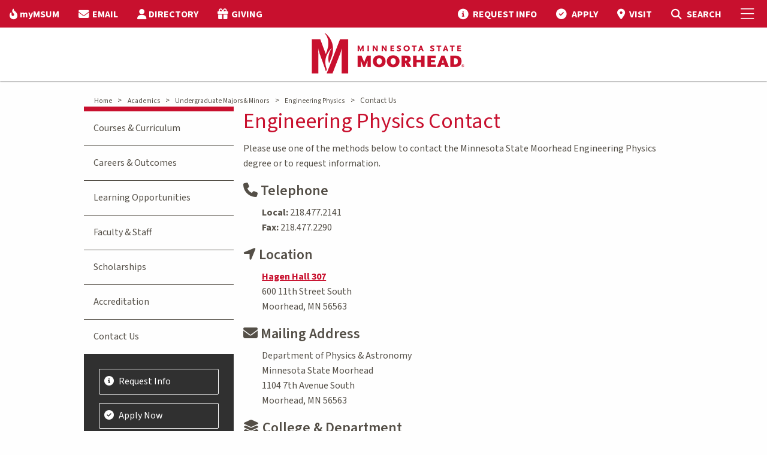

--- FILE ---
content_type: text/html; charset=utf-8
request_url: https://mnstate.edu/academics/majors/engineering-physics/contact
body_size: 44332
content:


<!DOCTYPE html>
<html lang="en" class="no-js">
<head>
    <meta charset="utf-8" />
    <title>
        Engineering Physics Contact at Minnesota State Moorhead
    </title>
    <meta name="description" content="Please use one of the methods below to contact the Minnesota State Moorhead Engineering Physics degree or to request information." />
    <meta name="keywords" content="MSUM, MSU Moorhead, Minnesota State University Moorhead, Minnesota State Moorhead, Moorhead, Minnesota, college, academics, MSU, MnSCU, University, Moorhead State, MN, midwest, higher education,accreditation,university,universities,college,colleges,physics,physics major,physics degree,physics research,dual degree,astrophysics,business physics,medical physics,engineering dual degree,contact physics,engineering physics,contact engineering physics" />

    <!--Open Graph-->
    <meta property="og:title" content="Engineering Physics Contact at Minnesota State Moorhead" />

        <meta property="og:image" content="" />

    <meta property="og:image:width" content="1366" />
    <meta property="og:image:height" content="911" />
    <meta property="og:video" content="" />
    <meta property="og:video:width" content="1366" />
    <meta property="og:video:height" content="911" />
    <meta property="og:description" content="Please use one of the methods below to contact the Minnesota State Moorhead Engineering Physics degree or to request information." />
    <!--End Open Graph-->
    <!--Twitter-->
    <meta property="twitter:card" content="summary_large_image" />
    <meta property="twitter:description" content="Please use one of the methods below to contact the Minnesota State Moorhead Engineering Physics degree or to request information." />
    <meta property="twitter:image" content="" />
    <!--End Twitter-->
    <meta name="facebook-domain-verification" content="nuc0lmxh2pd9ut38fr2p6ikq0zuzhm" />

    <!-- Google Tag Manager -->
    <script>
        (function (w, d, s, l, i) {
            w[l] = w[l] || []; w[l].push({
                'gtm.start':
                    new Date().getTime(), event: 'gtm.js'
            }); var f = d.getElementsByTagName(s)[0],
                j = d.createElement(s), dl = l != 'dataLayer' ? '&l=' + l : ''; j.async = true; j.src =
                    'https://www.googletagmanager.com/gtm.js?id=' + i + dl; f.parentNode.insertBefore(j, f);
        })(window, document, 'script', 'dataLayer', 'GTM-WSW5G7');
    </script>

    <!-- End Google Tag Manager -->
    <link rel="preconnect" href="https://fonts.googleapis.com">
    <link rel="preconnect" href="https://fonts.gstatic.com" crossorigin>
    <link href="https://fonts.googleapis.com/css2?family=Source+Sans+3:ital,wght@0,200..900;1,200..900&display=swap" rel="stylesheet">
    <link rel="Shortcut Icon" href="/img/favicon.ico" />
    <link rel="apple-touch-icon" href="/img/apple-touch-icon.png" />
    <meta name="viewport" content="width=device-width, initial-scale=1.0" />
    <link rel="stylesheet" type="text/css" href="https://cdn.datatables.net/v/zf/dt-1.10.24/r-2.2.7/datatables.min.css" />
    <script data-search-pseudo-elements src="https://kit.fontawesome.com/5bb8ccfb1f.js" crossorigin="anonymous"></script>
    <link href="/css/bundle.css?v=251" rel="stylesheet" type="text/css" />


    <script src="https://cdnjs.cloudflare.com/ajax/libs/jquery/3.3.1/jquery.min.js" crossorigin="anonymous"></script>
    <script src="https://cdnjs.cloudflare.com/ajax/libs/jqueryui/1.11.4/jquery-ui.min.js"></script>
    <script src="/foundation-6.5.1/js/vendor/foundation.js"></script>

    
    <link rel="canonical" href="https://www.mnstate.edu/academics/majors/engineering-physics/contact" />

</head>
<body>

        <!-- Google Tag Manager (noscript) -->
        <noscript>
            <iframe src="https://www.googletagmanager.com/ns.html?id=GTM-WSW5G7"
                    height="0" width="0" style="display:none;visibility:hidden"></iframe>
        </noscript>
        <!-- End Google Tag Manager (noscript) -->
    
    
    


    <div class="hide-for-print">
    <div id="offCanvas" class="off-canvas position-right" data-off-canvas data-content-scroll="false">
        <button class="close-button" aria-label="Close menu" type="button" data-close>
            <span aria-hidden="true">&times;</span>
        </button>
        <div>
            <ul class="menu-header">
                <li></li>
            </ul>
            <ul class="accordion-menu vertical menu" data-accordion-menu data-multi-open="false" data-submenu-toggle="true" style="border-bottom: none;">
                    <li class="menu vertical nested">
                        <a href="/academics" target="">Academics</a>
                            <ul>
                                    <li>
                                        <a href="/academics/majors" target="">Undergraduate Majors &amp; Minors</a>
                                    </li>
                                    <li>
                                        <a href="/academics/graduate" target="">Graduate Degrees &amp; Certificates</a>
                                    </li>
                                    <li>
                                        <a href="/academics/online" target="">Online &amp; Distance Education</a>
                                    </li>
                                    <li>
                                        <a href="/academics/transfer" target="">Transfer Degrees</a>
                                    </li>
                                    <li>
                                        <a href="/academics/calendars" target="">Academic Calendars</a>
                                    </li>
                                    <li>
                                        <a href="/academics/accelerated-options" target="">Accelerated Options</a>
                                    </li>
                                    <li>
                                        <a href="/academics/requirements" target="">Academic Requirements</a>
                                    </li>
                                    <li>
                                        <a href="/academics/support" target="">Academic Support</a>
                                    </li>
                                    <li>
                                        <a href="/academics/opportunities" target="">Academic Opportunities</a>
                                    </li>
                                    <li>
                                        <a href="/about/accreditation" target="_top">Accreditation</a>
                                    </li>
                                    <li>
                                        <a href="/academics/colleges-schools" target="">Colleges, Schools &amp; Departments</a>
                                    </li>
                                    <li>
                                        <a href="/library" target="_top">Library</a>
                                    </li>
                            </ul>
                    </li>
                    <li class="menu vertical nested">
                        <a href="/admissions" target="">Admissions</a>
                            <ul>
                                    <li>
                                        <a href="/admissions/freshman" target="_top">Undergraduate</a>
                                    </li>
                                    <li>
                                        <a href="/admissions/freshman" target="">Freshman</a>
                                    </li>
                                    <li>
                                        <a href="/admissions/transfer" target="">Transfer</a>
                                    </li>
                                    <li>
                                        <a href="/admissions/international" target="">International</a>
                                    </li>
                                    <li>
                                        <a href="/admissions/online" target="">Online</a>
                                    </li>
                                    <li>
                                        <a href="/admissions/graduate" target="">Graduate</a>
                                    </li>
                                    <li>
                                        <a href="/admissions/military" target="">Veteran &amp; Military</a>
                                    </li>
                                    <li>
                                        <a href="/admissions/prospective-parents-families" target="">Prospective Parents &amp; Families</a>
                                    </li>
                                    <li>
                                        <a href="/admissions/representatives" target="">Contact Your Representative</a>
                                    </li>
                                    <li>
                                        <a href="/admissions/admitted" target="">Admitted</a>
                                    </li>
                                    <li>
                                        <a href="/admissions/request-information" target="">Request Information</a>
                                    </li>
                                    <li>
                                        <a href="/admissions/visit" target="">Visit Campus</a>
                                    </li>
                                    <li>
                                        <a href="/admissions/apply-now" target="">Apply Now</a>
                                    </li>
                            </ul>
                    </li>
                    <li class="menu vertical nested">
                        <a href="/cost-aid" target="">Cost &amp; Aid</a>
                            <ul>
                                    <li>
                                        <a href="/cost-aid/undergraduate" target="">Cost of Attendance</a>
                                    </li>
                                    <li>
                                        <a href="/cost-aid/tuition-fees" target="">Tuition &amp; Fees</a>
                                    </li>
                                    <li>
                                        <a href="/cost-aid/payment-options" target="">Payment Options</a>
                                    </li>
                                    <li>
                                        <a href="/cost-aid/tuition-fees/payment-dates" target="">Payment Dates</a>
                                    </li>
                                    <li>
                                        <a href="/cost-aid/financial-aid/apply" target="">Apply for Aid</a>
                                    </li>
                                    <li>
                                        <a href="/cost-aid/financial-aid" target="">Financial Aid</a>
                                    </li>
                                    <li>
                                        <a href="/cost-aid/scholarships" target="">Scholarships</a>
                                    </li>
                                    <li>
                                        <a href="/cost-aid/net-price-calculator" target="">Net Price Calculator</a>
                                    </li>
                            </ul>
                    </li>
                    <li class="menu vertical nested">
                        <a href="/student-life" target="">Student Life</a>
                            <ul>
                                    <li>
                                        <a href="/student-life/diversity-equity-inclusion" target="">Diversity, Equity &amp; Inclusion</a>
                                    </li>
                                    <li>
                                        <a href="/student-life/housing" target="_top">Housing</a>
                                    </li>
                                    <li>
                                        <a href="/student-life/housing/learning-communities" target="_top">Learning Communities</a>
                                    </li>
                                    <li>
                                        <a href="/student-life/dining" target="">Dining</a>
                                    </li>
                                    <li>
                                        <a href="/student-life/fm-area" target="">Fargo-Moorhead Area</a>
                                    </li>
                                    <li>
                                        <a href="/student-life/student-activities" target="_top">Organizations &amp; Activities</a>
                                    </li>
                                    <li>
                                        <a href="/student-life/health-wellness" target="">Health &amp; Wellness</a>
                                    </li>
                                    <li>
                                        <a href="/student-life/public-safety" target="">Safety &amp; Security</a>
                                    </li>
                                    <li>
                                        <a href="/student-life/student-services" target="">Student Services</a>
                                    </li>
                                    <li>
                                        <a href="/student-life/dean-students/case-management-services/immediate-needs" target="">Basic Need Resources</a>
                                    </li>
                            </ul>
                    </li>
                    <li class="menu vertical nested">
                        <a href="/athletics-recreation" target="">Athletics</a>
                            <ul>
                                    <li>
                                        <a href="https://www.msumdragons.com/" target="_top">Dragon Athletics</a>
                                    </li>
                                    <li>
                                        <a href="/athletics-recreation/club-sports" target="">Club Sports</a>
                                    </li>
                                    <li>
                                        <a href="/athletics-recreation/intramurals" target="">Intramurals</a>
                                    </li>
                                    <li>
                                        <a href="/athletics-recreation/recreation" target="">Recreation</a>
                                    </li>
                            </ul>
                    </li>
                    <li class="menu vertical nested">
                        <a href="/visitors" target="">Visitors</a>
                            <ul>
                                    <li>
                                        <a href="/visitors/alumni" target="_top">Alumni</a>
                                    </li>
                                    <li>
                                        <a href="/visitors/family" target="">Parents &amp; Family</a>
                                    </li>
                                    <li>
                                        <a href="/about/engaged-learning" target="_top">Community Engagement</a>
                                    </li>
                                    <li>
                                        <a href="/foundation" target="_top">MSUM Foundation</a>
                                    </li>
                                    <li>
                                        <a href="/visitors/maps" target="">Maps &amp; Parking</a>
                                    </li>
                                    <li>
                                        <a href="/admissions/visit" target="_top">Campus Visit</a>
                                    </li>
                                    <li>
                                        <a href="/admissions/visit/virtual-tour" target="_blank">Virtual Tour</a>
                                    </li>
                                    <li>
                                        <a href="https://news.mnstate.edu/" target="_top">News</a>
                                    </li>
                                    <li>
                                        <a href="https://www.bkstr.com/mnstatestore/home" target="_top">Bookstore</a>
                                    </li>
                                    <li>
                                        <a href="/foundation/give" target="_top">Donate</a>
                                    </li>
                            </ul>
                    </li>
                    <li class="menu vertical nested">
                        <a href="/about" target="">About</a>
                            <ul>
                                    <li>
                                        <a href="/about/mission-strategic-framework" target="">Mission, Vision &amp; Values</a>
                                    </li>
                                    <li>
                                        <a href="/about/accreditation" target="">Accreditation &amp; Compliance</a>
                                    </li>
                                    <li>
                                        <a href="/about/facts" target="">Facts</a>
                                    </li>
                                    <li>
                                        <a href="/about/institutional-effectiveness/institutional-reports" target="">Student Achievement Information</a>
                                    </li>
                                    <li>
                                        <a href="https://nces.ed.gov/collegenavigator/?q=minnesota&#x2B;state&#x2B;university&#x2B;moorhead&amp;s=all&amp;l=91&#x2B;94&amp;id=174358" target="_top">College Profile</a>
                                    </li>
                                    <li>
                                        <a href="/about/history-traditions" target="">Our History &amp; Traditions</a>
                                    </li>
                                    <li>
                                        <a href="/visitors/maps/webcam" target="_top">Our Campus</a>
                                    </li>
                                    <li>
                                        <a href="/about/university-leadership" target="">University Leadership</a>
                                    </li>
                                    <li>
                                        <a href="/about/president" target="">Meet Our President</a>
                                    </li>
                                    <li>
                                        <a href="/about/mission-strategic-framework" target="">Strategic Framework</a>
                                    </li>
                                    <li>
                                        <a href="/about/policies-procedures" target="">Policies &amp; Procedures</a>
                                    </li>
                                    <li>
                                        <a href="/academics/opportunities/artificial-intelligence" target="">Institute of Applied AI</a>
                                    </li>
                            </ul>
                    </li>
                    <li class="menu vertical nested hide-for-large">
                        <a alt="myMSUM" href="/mymsum">myMSUM</a>
                    </li>
                    <li class="menu vertical nested hide-for-large">
                        <a alt="EMAIL" href="https://outlook.com/minnstate.edu">EMAIL</a>
                    </li>
                    <li class="menu vertical nested hide-for-large">
                        <a alt="DIRECTORY" href="/directory">DIRECTORY</a>
                    </li>
                    <li class="menu vertical nested hide-for-large">
                        <a alt="GIVING" href="/foundation/give">GIVING</a>
                    </li>
            </ul>
        </div>
        <div>
                <!-- Visit Apply Buttons -->
                <div class="small-shrink text-center flex-dir-column" style="display: flex; padding-top: 1em;">
                    <a class="light-button" href="/admissions/request-information" title="Request info">
                        Request Info
                    </a>
                    <a class="light-button" href="/admissions/visit" title="Visit campus">
                        Visit
                    </a>
                    <a class="dark-button" href="/admissions/apply-now" title="Apply now">
                        Apply
                    </a>
                </div>
            <!-- Search -->
            <div id="top-search-container" class="search-form cell" style="padding: 1em;">
                <form action="/search/" method="get">
                    <div class="input-group">
                        <span class="input-group-label"><i class="fa fa-magnifying-glass"></i></span>
                        <input name="q" type="text" id="siteSearchTxt" class="search input-group-field" placeholder="Search mnstate.edu" title="Search Input" />
                        <div class="input-group-button">
                            <input type="submit" value="Submit" id="siteSearchBtn" class="button" />
                        </div>
                    </div>
                </form>
            </div>
        </div>

    </div>
</div>

<header>
    <div class="data-sticky-container">
        <div class="sticky" data-sticky data-options="marginTop:0;stickyOn:small;">
            <div class="hide-for-print" id="top-nav">
                <div class="grid-container-full">
                    <div class="grid-x">
                        <div class="cell shrink">
                            <ul class="dropdown menu align-right top-menu top-menu-left" data-dropdown-menu>
                                    <li class="show-for-large">
                                        <a alt="myMSUM" href="/mymsum"><i class="fa-solid fa-fire-flame-curved"></i><span class="top-nav-label">myMSUM</span></a>
                                    </li>
                                    <li class="show-for-large">
                                        <a alt="EMAIL" href="https://outlook.com/minnstate.edu"><i class="fas fa-envelope"></i><span class="top-nav-label">EMAIL</span></a>
                                    </li>
                                    <li class="show-for-large">
                                        <a alt="DIRECTORY" href="/directory"><i class="fas fa-user"></i><span class="top-nav-label">DIRECTORY</span></a>
                                    </li>
                                    <li class="show-for-large">
                                        <a alt="GIVING" href="/foundation/give"><i class="fas fa-gift"></i><span class="top-nav-label">GIVING</span></a>
                                    </li>
                            </ul>
                        </div>
                        <div class="cell auto">
                            <nav class="right-menu">
                                <ul class="dropdown menu align-right top-menu" data-dropdown-menu>
                                            <li class="top-menu-link hide-for-small-only">
                                                <a alt="REQUEST INFO" href="/admissions/request-information">
                                                    <i class="fas fa-circle-info"></i>
                                                    <span class="top-nav-label">REQUEST INFO</span></a>
                                            </li>
                                            <li class="top-menu-link hide-for-small-only">
                                                <a alt="APPLY" href="/admissions/apply-now">
                                                    <i class="fa-solid fa-circle-check"></i>
                                                    <span class="top-nav-label">APPLY</span></a>
                                            </li>
                                            <li class="top-menu-link hide-for-small-only">
                                                <a alt="VISIT" href="/admissions/visit">
                                                    <i class="fa-solid fa-location-dot"></i>
                                                    <span class="top-nav-label">VISIT</span></a>
                                            </li>
                                    <li class="search-icon search-open">
                                        <a alt="MSUM Site Search" href="#" class="open-search" aria-label="Toggle Search">
                                            <i class="fas fa-magnifying-glass"></i>
                                            <span class="show-for-sr">Toggle Search</span>
                                            <span class="hide-for-small-only">SEARCH</span>
                                        </a>
                                    </li>
                                    <li id="top-search-container">
                                        <form action="/search/" method="get">
                                            <div class="input-group">
                                                <span class="input-group-label"><i class="fa fa-magnifying-glass"></i></span>
                                                <input name="q" type="text" id="siteSearchTxt" class="search input-group-field" placeholder="Search mnstate.edu" title="Search Input" />
                                                <div class="input-group-button">
                                                    <input type="submit" value="Submit" id="siteSearchBtn" class="button" />
                                                </div>
                                            </div>
                                        </form>
                                    </li>
                                </ul>
                            </nav>
                        </div>
                        <div class="cell shrink">
                            <nav class="right-menu">
                                <ul class="menu top-menu">
                                    <li><a href="javascript:void(0)" data-toggle="offCanvas" aria-label="Toggle Mobile Menu"><i class="fal fa-bars"></i><span class="show-for-sr">Toggle Mobile Menu</span></a></li>
                                </ul>
                            </nav>
                        </div>
                    </div>
                </div>
            </div>
            <div id="transparent-header" class="opaque-bg">
                <div id="main-nav-container">
                    <div class="grid-container-full">
                        <div class="grid-x">
                            <div id="logo">
                                    <a href="/" id="Header1_LogoLink" alt="MSUM Home Page"><img src="/img/MSUM-Logo.png" id="Header1_LogoImage" alt="MSUM Home Page" /></a>
                            </div>
                        </div>
                    </div>
                </div>
            </div>
        </div>
    </div>
</header>

    <div id="main-body" class=" off-canvas-content" data-off-canvas-content>
        <section id="feature-image">
        </section>
        

    <div class="alert-container  ">
            <div class="alert-wrapper grid-container">
            </div>
        </div>


        <div id="main-content">
                <div class="grid-container no-pad">
                    <div class="grid-margin-x">
                        <div class="breadcrumbs hide-for-print" style="margin-top:.5rem">
                            <div>
                                <div class="breadcrumbs" style="margin-left:1.5rem">
                                        <span style="white-space:nowrap">
                                            <a href="/" target="">Home</a>
                                            <span class="arrow">&gt; </span>
                                        </span>
                                        <span style="white-space:nowrap">
                                            <a href="/academics" target="">Academics</a>
                                            <span class="arrow">&gt; </span>
                                        </span>
                                        <span style="white-space:nowrap">
                                            <a href="/academics/majors" target="">Undergraduate Majors &amp; Minors</a>
                                            <span class="arrow">&gt; </span>
                                        </span>
                                        <span style="white-space:nowrap">
                                            <a href="/academics/majors/engineering-physics" target="">Engineering Physics</a>
                                            <span class="arrow">&gt; </span>
                                        </span>
                                    <span style="white-space:nowrap">
                                        Contact Us
                                    </span>
                                </div>
                            </div>
                        </div>
                    </div>
                </div>

            



<div class="grid-container no-pad">
    <div class="grid-x no-pad">
        <div class="cell medium-12 large-order-2 large-9">
            <div class="main-content">
                
<div>
    <h1>Engineering Physics Contact</h1>

    <div>
        
<p>Please use one of the methods below to contact the Minnesota State Moorhead Engineering Physics degree or to request information.</p>


<h3><em class="fas fa-phone"></em> Telephone</h3>
<p class="h3-icon-indent"><strong>Local:</strong> 218.477.2141<br /><strong>Fax:</strong> 218.477.2290</p>
<h3><em class="fas fa-location-arrow"></em> Location</h3>
<p class="h3-icon-indent"><a title="Hagen Hall 307" href="https://www.google.com/maps/place/Hagen+Hall/@46.8676116,-96.7619876,19.5z/data=!4m5!3m4!1s0x52c8c930a3fab875:0x630ff283694ebde8!8m2!3d46.8677577!4d-96.7623136">Hagen Hall 307</a><br />600 11th Street South<br />Moorhead, MN 56563</p>
<h3><em class="fas fa-envelope"></em> Mailing Address</h3>
<p class="h3-icon-indent">Department of Physics &amp; Astronomy<br />Minnesota State Moorhead<br />1104 7th Avenue South<br />Moorhead, MN 56563</p>
<h3><em class="fas fa-layer-group"></em> College &amp; Department</h3>
<p class="h3-icon-indent"><a title="College of Science, Health &amp; the Environment" href="/academics/colleges-schools/cshe" target="_blank" rel="noopener">College of Science, Health &amp; the Environment</a> | <a title="School of Science" href="/academics/colleges-schools/school-of-science" target="_blank" rel="noopener">School of Science</a> | <a title="Department of Physics &amp; Astronomy" href="/academics/colleges-schools/physics-astronomy" target="_blank" rel="noopener">Department of Physics &amp; Astronomy</a></p>


<h3><em class="fas fa-user"></em> Program Coordinator &amp; Administrative Assistant</h3>




<div>
        <div class="directory-contact-container" data-id="1838" data-list-type="Employee">
            <input type="hidden" class="fullname-val" value="Ananda Shastri" />
            
<div class="grid-margin-x grid-x align-center-middle directory-container" style="margin:1rem 0">
    <div class="small-12 medium-3 cell text-left medium-text-center directory-picture">
            <div><img class="profile-pic-placeholder" src="/Directory/GetPhoto?image=5cc19c54-0e40-4988-bb91-c31103f4d742.jpg" /></div>
    </div>
    <div class="small-12 medium-8 cell">
        <div class="profile-wrapper">
            <div>
                    <span class="bold" style="font-size: 1.35em;">Ananda Shastri,</span>
                    <span class="bold">PhD, MS, BS</span>

            </div>

            <div class="cluster">
                <div class="italic">Professor</div>
                <div class="italic">Physics &amp; Astronomy Department</div>
            </div>

            <div style="line-height:1.75rem">
                <div style="margin-top:.5rem">
                    <i class="far fa-envelope fa-fw"></i>
                        <a class="initiate-email">Send Email</a>
                        <span style="margin:0 .5rem">|</span>
                        <span style="white-space: nowrap"><i class="far fa-phone-flip fa-fw" style="margin-right:.25rem"></i>Phone: <a href='tel:218.477.2448' class='hide-for-large'>218.477.2448</a><span class='show-for-large'>218.477.2448</span></span>
                </div>
                <div>
                            <span><i class="far fa-building fa-fw" style="margin-right:.25rem"></i>HA 307E</span>
                </div>
                <div style="margin-left: -.25rem; display: inline-block;">
                        <div class="social-links-container">
                            <a href="http://web.mnstate.edu/shastri" title="http://web.mnstate.edu/shastri" target="_blank"><i class="far fa-globe social-links-directory"></i></a>
                        </div>
                </div>
            </div>
        </div>

    </div>
        <div class="small-12 cell bio-container" style="margin-top:1rem">
            <div class="short-bio">
                Education history: Ph.D. Iowa State University, M.S. Carnegie Mellon University, B.A. Univ...
                    <span style="text-align: right">
                        <a id="ExpandBio" class="Expand-Bio"><i class="fas fa-circle-plus"></i></a>
                    </span>
            </div>
            <div class="short-bio" style="display:none;">
                Education history: Ph.D. Iowa State University, M.S. Carnegie Mellon University, B.A. University of Central Arkansas &#xD;&#xA;&#xD;&#xA;Research Interests: Nuclear magnetic resonance to study the motion of atoms, system development for monitoring the heart rate of fish (behavioral ecology studies) 
                <a id="MinimizeBio" class="Expand-Bio" style="display: none"><i class="fas fa-circle-minus"></i></a>
            </div>
            <hr />
        </div>
</div>


        </div>
</div>


<input class="email-form-path" id="CurrentPage_MainBody_EmailFormPath" name="CurrentPage.MainBody.EmailFormPath" type="hidden" value="/DirectoryPage/DirectoryEmailForm" />
<div class="reveal" id="emailDialog" data-reveal></div>
<div class="reveal" id="confirmModal" data-reveal>
    <h1 class="text-center">Email Sent</h1>
    <h6 class="text-center">Thank you for submitting your email.</h6>
    <div class="text-center">
        <input type="button" data-close class="dark-button" value="Close" />
    </div>
    <button class="close-button" data-close aria-label="Close modal" type="button">
        <span aria-hidden="true">&times;</span>
    </button>
</div>



    </div>
</div>


            </div>
        </div>
        <div class="cell medium-12 large-order-1 large-3 side-nav hide-for-print">
            
<div class="side-nav-main-container">
        <ul class="side-nav-main">
                <li class="menuitem "><a href="/academics/majors/engineering-physics/courses" target="">Courses &amp; Curriculum</a></li>
                <li class="menuitem "><a href="/academics/majors/engineering-physics/careers-outcomes" target="">Careers &amp; Outcomes</a></li>
                <li class="menuitem "><a href="/academics/majors/engineering-physics/learning-opportunities" target="">Learning Opportunities</a></li>
                <li class="menuitem "><a href="/academics/majors/engineering-physics/faculty-staff" target="">Faculty &amp; Staff</a></li>
                <li class="menuitem "><a href="/academics/majors/engineering-physics/scholarships" target="">Scholarships</a></li>
                <li class="menuitem "><a href="/academics/majors/engineering-physics/accreditation" target="">Accreditation</a></li>
                <li class="menuitem active"><a href="/academics/majors/engineering-physics/contact" target="">Contact Us</a></li>
        </ul>
</div>
<ul class="side-static-nav white left-sortable group-container" data-id="-1">
            <li class="disable-edit"><a alt="Request Info" href="/admissions/request-information"><i class="fas fa-circle-info"></i><span class="top-nav-label">Request Info</span></a></li>
            <li class="disable-edit"><a alt="Apply Now" href="/admissions/apply-now"><i class="fas fa-check-circle"></i><span class="top-nav-label">Apply Now</span></a></li>
            <li class="disable-edit"><a alt="Visit Campus" href="/admissions/visit"><i class="fas fa-map-marker-alt"></i><span class="top-nav-label">Visit Campus</span></a></li>
</ul>


        </div>
    </div>
</div>
            

        </div>
    </div>
    <footer class="footer hide-for-print">
    <div class="footer-row-1 white">
        <div class="grid-container-full">
            <div class="grid-x text-center medium-text-left grid-padding-y medium-padding-collapse">
                <div class="cell medium-3 small-12 footer-column">
                    <ul>
                        <li><h4>MINNESOTA STATE MOORHEAD</h4></li>
                        <li><i class="fas fa-location-dot"></i>1104 7th Avenue South<br />Moorhead, MN 56563</li>
                        <li><i class="fas fa-phone-flip"></i>218.477.2161</li>
                        <li><i class="fas fa-circle-info"></i><a href="/contact" title="Contact Us">Contact Us</a></li>
                        <li><i class="fas fa-gift"></i><a href="/foundation/give/" title="Give to MSUM Student Scholarships">Give</a></li>
                    </ul>
                </div>
                <div class="cell medium-3 small-12 footer-column">
                    <ul>
                        <li><h4>RESOURCES</h4></li>
                        <li><a href="/about/accreditation/" title="Accreditation">Accreditation</a></li>
                        <li><a href="https://nces.ed.gov/collegenavigator/?q=minnesota+state+university+moorhead&s=all&l=91+94&id=174358" title="College Profile">College Profile</a></li>
                        <li><a href="/directory/" title="Directory">Directory</a></li>
                        <li><a href="/human-resources/employment/" title="Employment">Employment</a></li>
                        <li><a href="/academics/eservices/" title="eService">eServices</a></li>
                    </ul>
                </div>
                <div class="cell medium-3 small-12 footer-column">
                    <ul>
                        <li><h4>CAMPUS</h4></li>
                        <li><a href="/visitors/maps/" title="Maps">Maps</a></li>
						<li><a href="https://news.mnstate.edu/" title="News">News</a></li>
						<li><a href="/about/parking/" title="Parking">Parking</a></li>
                        <li><a href="/admissions/visit/virtual-tour/" title="Virtual Tour">Virtual Tour</a></li>
						<li><a href="/visitors/maps/webcam/" title="Campus Webcam">Webcam</a></li>
                    </ul>
                </div>
                <div class="cell medium-3 small-12 footer-column">
                    <ul>
						<li><h4>SAFETY</h4></li>
                        <li><a href="/student-life/public-safety/campus-reports/" title="Security Report">Annual Security Report</a></li>
                        <li><a href="/emergency/" title="Emergency">Emergency Information</a></li>                       
                        <li><a href="/student-life/dean-students/report-it/" title="Report It">Report It</a></li>
                        <li><a href="/about/policies-procedures/titleix/" title="Title IX">Title IX</a></li>
                        <li><a href="/about/accreditation/federal-coronavirus-relief-fund-reporting/" title="HEERF Reporting">HEERF Reporting</a></li>
                    </ul>
                </div>
            </div>
        </div>
    </div>
    <div class="footer-row-2 white">
        <div class="grid-container-full">
            <div class="grid-x align-center-middle grid-padding-y">
                <div class="cell medium-3 text-center" id="social-links">
                    <a href="https://www.facebook.com/msumoorhead" alt="MSU Moorhead Facebook" target="_blank" title="MSU Moorhead Facebook" aria-label="MSUM Facebook"><i class="fab fa-facebook"></i><span class="show-for-sr">MSUM Facebook</span></a>
                    <a href="https://www.twitter.com/MSUMoorhead" alt="MSU Moorhead Twitter" target="_blank" title="MSUM Twitter" aria-label="Minnesota State University Moorhead Twitter"><i class="fab fa-x-twitter"></i><span class="show-for-sr">Minnesota State University Moorhead Twitter</span></a>
                    <a href="https://www.instagram.com/msumoorhead" alt="MSU Moorhead Instagram" target="_blank" title="Minnesota State University Moorhead Instagram" aria-label="MSUM Instagram"><i class="fab fa-instagram"></i><span class="show-for-sr">MSUM Instagram</span></a>
                    <a href="https://www.youtube.com/msumoorhead" alt="MSU Moorhead Youtube" target="_blank" title="MSUM Youtube" aria-label="Minnesota State University Moorhead Youtube"><i class="fab fa-youtube"></i><span class="show-for-sr">Minnesota State University Moorhead Youtube</span></a>
                    <a href="https://www.tiktok.com/&#64msumoorhead" alt="MSU Moorhead TikTok" target="_blank" title="MSUM TikTok" aria-label="Minnesota State University Moorhead TikTok"><i class="fab fa-tiktok"></i><span class="show-for-sr">Minnesota State University Moorhead TikTok</span></a>
                </div>
                <div class="cell medium-6 text-center">
                        <div><em>Minnesota State University Moorhead</em>,</div>
                        <div>A member of the <a href="https://www.minnstate.edu/" title="Minnesota State System">Minnesota State system</a> and an affirmative action/equal opportunity university.</div>
                        <div>© <span id="Copyright">2026</span> Minnesota State University Moorhead.&nbsp;&nbsp;&nbsp;&nbsp;<a href="/contact/accessibility" title="Accessibility">Accessibility</a>&nbsp;&nbsp;&nbsp;&nbsp;<a href="/contact/privacy" title="Privacy">Privacy</a></div>
                </div>
                <div class="cell medium-3 text-center">
                    <a href="https://www.minnstate.edu/" title="Minnesota State System"><img src="/img/minnstate-logo.png" alt="Minnesota State System Home Page" /></a>
                </div>
            </div>
        </div>
    </div>
</footer>


    <script src="/js/bundle.js?v=1106"></script>

    <script src="https://cdnjs.cloudflare.com/ajax/libs/jquery-validate/1.17.0/jquery.validate.min.js" type="text/javascript"></script>
    <script src="https://cdnjs.cloudflare.com/ajax/libs/jquery-validation-unobtrusive/3.2.6/jquery.validate.unobtrusive.min.js" type="text/javascript"></script>
    <script type="text/javascript">$(document).bind("mobileinit", function () { $.extend($.mobile, { autoInitializePage: false }); $.mobile.hideUrlBar = false; });</script>
    <script src="https://code.jquery.com/mobile/1.5.0-rc1/jquery.mobile-1.5.0-rc1.min.js"></script>
    <script type="text/javascript" src="https://cdn.datatables.net/v/zf/dt-1.10.24/r-2.2.7/datatables.min.js"></script>
    <script src="/js/directory.js"></script>


</body>
</html>


--- FILE ---
content_type: text/javascript
request_url: https://mnstate.edu/js/directory.js
body_size: 3658
content:
$(function () {
    if ($('#ShowResults').val() == 'True') {
        $('.search-results-container').show();
        if ($('.search-results-container').length) {
            $('html, body').animate({ scrollTop: $(".search-results-container").offset().top - 45 }, 750);
        }
    }

    $('body').on('click', '.initiate-email', function (e) {
        window.scrollTo(0, 0);
        $('.emailError').hide();
        $('.emailValidationError').hide();
        $('.emailConfirmValidationError').hide();

        var $modal = $('#emailDialog');
        var id = $(this).closest('.directory-contact-container').attr('data-id');
        var type = $(this).closest('.directory-contact-container').attr('data-list-type');
        var name = $(this).closest('.directory-contact-container').find('.fullname-val').val();
        var path = $('.email-form-path').val();
        $.ajax(path + '?id=' + id + '&Type=' + type + '&name=' + name).done(function (resp) {
            $modal.html(resp).foundation('open');
            $.validator.unobtrusive.parse('#email-form');
            $('#email-form').on('submit',function (e) {
                e.preventDefault();
                if ($('#email-form').valid()) {
                    var form = $(this);
                    $.post(form.attr('action'), form.serialize(), function (data) {
                        $('.email-submit-btn').hide();
                        $('.email-loading').show();
                        if ($('#EmployeeId').val() < 1) {
                            $('.email-loading').hide();
                            $('.emailError').show();
                            return false;
                        }
                        if (data.msg == "Success") {
                            $('#emailDialog').foundation('close');
                            $('#confirmModal').foundation('open');
                        } else {
                            alert(result.msg);
                            $('.email-submit-btn').show();
                            $('.email-loading').hide();
                        }
                    });
                }
            });
        });
    });

    $('body').on('click', 'tr.Employee td.directory-table-data', function (e) {
        var id = $(this).closest('tr').attr('data-id');
        $('tr.directory-full-row[data-id=' + id + ']').css('display', 'table-row');
        $('tr.directory-table-row[data-id=' + id + ']').hide();
    });
    $('body').on('click', '.directory-minimize', function (e) {
        var id = $(this).closest('tr').attr('data-id');
        $('tr.directory-full-row[data-id=' + id + ']').hide();
        $('tr.directory-table-row[data-id=' + id + ']').css('display','table-row');
    });
    $('body').on('click', 'a.show-all-results', function (e) {
        e.preventDefault();
        $('tr.directory-full-row.Employee').css('display', 'table-row');
        $('tr.directory-table-row.Employee').hide();
    });
    $('body').on('click', 'a.collapse-all-results', function (e) {
        e.preventDefault();
        $('tr.directory-full-row.Employee').hide();
        $('tr.directory-table-row.Employee').css('display', 'table-row');
    });
    $('body').on('click', '.search-button', function (e) {
        $('.search-results-container').hide();
    });
    $('body').on('click', '#clear-search', function (e) {
        e.preventDefault();
        $('.directory-form-container input[type=text]').val('');
        $('.directory-form-container select option').removeAttr("selected");
        $('.search-results-container').hide();
    });
});
